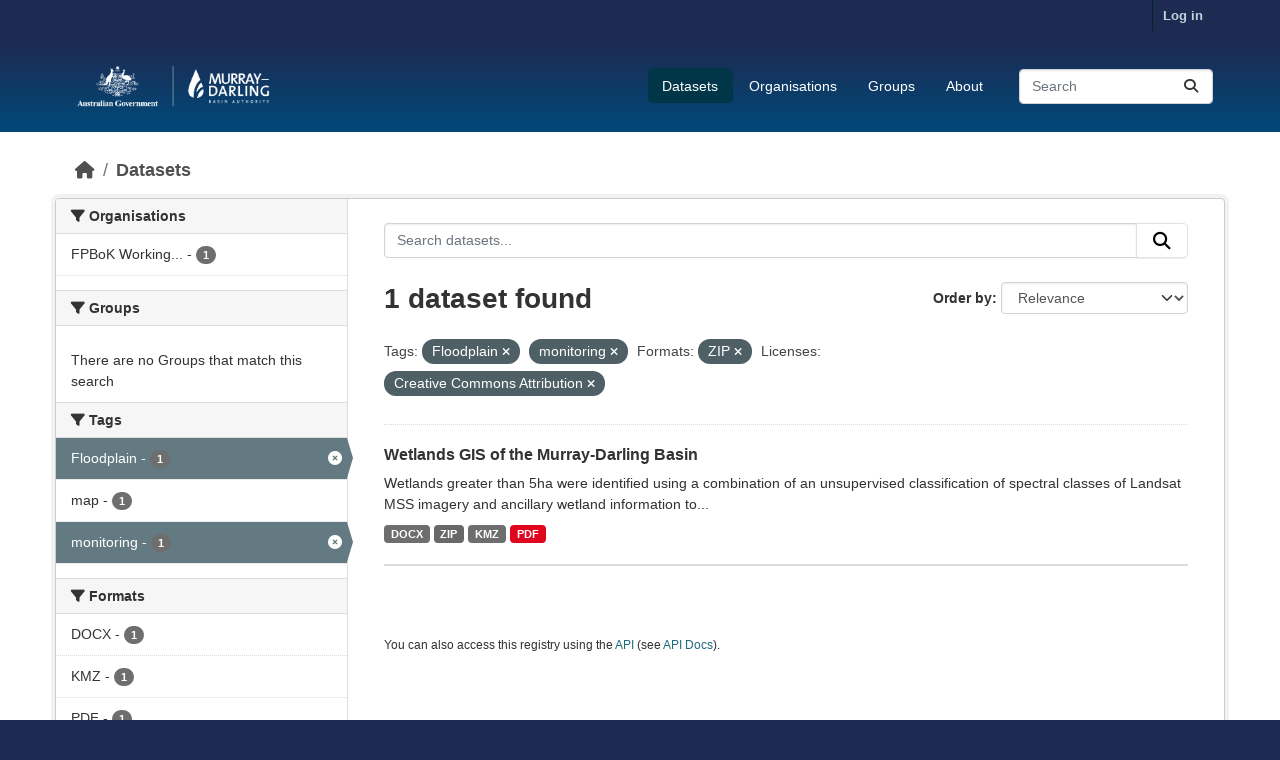

--- FILE ---
content_type: text/html; charset=utf-8
request_url: https://fpbok.mdba.gov.au/dataset/?tags=Floodplain&tags=monitoring&res_format=ZIP&license_id=cc-by
body_size: 5705
content:
<!DOCTYPE html>
<!--[if IE 9]> <html lang="en_AU" class="ie9"> <![endif]-->
<!--[if gt IE 8]><!--> <html lang="en_AU"  > <!--<![endif]-->
  <head>
    <meta charset="utf-8" />
      <meta name="csrf_field_name" content="_csrf_token" />
      <meta name="_csrf_token" content="ImUwYTQ2NGFiMWNhMDUxZTAyZGUzYTY4ZWE4YzY1OWYwYzRlYjkxZGEi.aWu0_g.FowgztoP7o_nImM6_NexGCO7ZxM" />

      <meta name="generator" content="ckan 2.11.3" />
      <meta name="viewport" content="width=device-width, initial-scale=1.0">
    <title>Dataset - FPBOK</title>

    
    
    <link rel="shortcut icon" href="/base/images/ckan.ico" />
    
    
        <link rel="alternate" type="text/n3" href="http://fpbok.mdba.gov.au/catalog.n3"/>
        <link rel="alternate" type="text/turtle" href="http://fpbok.mdba.gov.au/catalog.ttl"/>
        <link rel="alternate" type="application/rdf+xml" href="http://fpbok.mdba.gov.au/catalog.xml"/>
        <link rel="alternate" type="application/ld+json" href="http://fpbok.mdba.gov.au/catalog.jsonld"/>
    

  
  
  
      
      
      
    
  

  <link rel="stylesheet" href="/mdba.css" />

  


    
    <link href="/webassets/base/51d427fe_main.css" rel="stylesheet"/>
<link href="/webassets/ckanext-scheming/728ec589_scheming_css.css" rel="stylesheet"/>
<link href="/webassets/ckanext-activity/8dd77216_activity.css" rel="stylesheet"/>
    
    

  </head>

  
  <body data-site-root="http://fpbok.mdba.gov.au/" data-locale-root="http://fpbok.mdba.gov.au/" >

    
    <div class="visually-hidden-focusable"><a href="#content">Skip to main content</a></div>
  

  
    

 
<div class="account-masthead">
  <div class="container">
     
    <nav class="account not-authed" aria-label="Account">
      <ul class="list-unstyled">
        
        <li><a href="/user/login">Log in</a></li>
         
      </ul>
    </nav>
     
  </div>
</div>

<header class="masthead">
  <div class="container">
      
    <nav class="navbar navbar-expand-lg navbar-light">
      <hgroup class="header-image navbar-left">

      
      
      <a class="logo" href="/">
        <img src="https://fpbok.mdba.gov.au/base/images/mdba_logo.png" alt="FPBOK"
          title="FPBOK" />
      </a>
      
      

       </hgroup>
      <button class="navbar-toggler" type="button" data-bs-toggle="collapse" data-bs-target="#main-navigation-toggle"
        aria-controls="main-navigation-toggle" aria-expanded="false" aria-label="Toggle navigation">
        <span class="fa fa-bars text-white"></span>
      </button>

      <div class="main-navbar collapse navbar-collapse" id="main-navigation-toggle">
        <ul class="navbar-nav ms-auto mb-2 mb-lg-0">
          
            
              
              

              <li class="active"><a href="/dataset/">Datasets</a></li><li><a href="/organization/">Organisations</a></li><li><a href="/group/">Groups</a></li><li><a href="/about">About</a></li>
            
          </ul>

      
      
          <form class="d-flex site-search" action="/dataset/" method="get">
              <label class="d-none" for="field-sitewide-search">Search Datasets...</label>
              <input id="field-sitewide-search" class="form-control me-2"  type="text" name="q" placeholder="Search" aria-label="Search datasets..."/>
              <button class="btn" type="submit" aria-label="Submit"><i class="fa fa-search"></i></button>
          </form>
      
      </div>
    </nav>
  </div>
</header>

  
    <div class="main">
      <div id="content" class="container">
        
          
            <div class="flash-messages">
              
                
              
            </div>
          

          
            <div class="toolbar" role="navigation" aria-label="Breadcrumb">
              
                
                  <ol class="breadcrumb">
                    
<li class="home"><a href="/" aria-label="Home"><i class="fa fa-home"></i><span> Home</span></a></li>
                    
  <li class="active"><a href="/dataset/">Datasets</a></li>

                  </ol>
                
              
            </div>
          

          <div class="row wrapper">
            
            
            

            
              <aside class="secondary col-md-3">
                
                
  <div class="filters">
    <div>
      
        

    
    
	
	    
		<section class="module module-narrow module-shallow">
		    
			<h2 class="module-heading">
			    <i class="fa fa-filter"></i>
			    Organisations
			</h2>
		    
		    
			
			    
				<nav aria-label="Organisations">
				    <ul class="list-unstyled nav nav-simple nav-facet">
					
					    
					    
					    
					    
					    <li class="nav-item ">
						<a href="/dataset/?tags=Floodplain&amp;tags=monitoring&amp;res_format=ZIP&amp;license_id=cc-by&amp;organization=testing" title="FPBoK Working Group Resources">
						    <span class="item-label">FPBoK Working...</span>
						    <span class="hidden separator"> - </span>
						    <span class="item-count badge">1</span>

							
						</a>
					    </li>
					
				    </ul>
				</nav>

				<p class="module-footer">
				    
					
				    
				</p>
			    
			
		    
		</section>
	    
	
    

      
        

    
    
	
	    
		<section class="module module-narrow module-shallow">
		    
			<h2 class="module-heading">
			    <i class="fa fa-filter"></i>
			    Groups
			</h2>
		    
		    
			
			    
				<p class="module-content empty">There are no Groups that match this search</p>
			    
			
		    
		</section>
	    
	
    

      
        

    
    
	
	    
		<section class="module module-narrow module-shallow">
		    
			<h2 class="module-heading">
			    <i class="fa fa-filter"></i>
			    Tags
			</h2>
		    
		    
			
			    
				<nav aria-label="Tags">
				    <ul class="list-unstyled nav nav-simple nav-facet">
					
					    
					    
					    
					    
					    <li class="nav-item  active">
						<a href="/dataset/?tags=monitoring&amp;res_format=ZIP&amp;license_id=cc-by" title="">
						    <span class="item-label">Floodplain</span>
						    <span class="hidden separator"> - </span>
						    <span class="item-count badge">1</span>

							<span class="facet-close"> <i class="fa fa-solid fa-circle-xmark"></i></span>
						</a>
					    </li>
					
					    
					    
					    
					    
					    <li class="nav-item ">
						<a href="/dataset/?tags=Floodplain&amp;tags=monitoring&amp;res_format=ZIP&amp;license_id=cc-by&amp;tags=map" title="">
						    <span class="item-label">map</span>
						    <span class="hidden separator"> - </span>
						    <span class="item-count badge">1</span>

							
						</a>
					    </li>
					
					    
					    
					    
					    
					    <li class="nav-item  active">
						<a href="/dataset/?tags=Floodplain&amp;res_format=ZIP&amp;license_id=cc-by" title="">
						    <span class="item-label">monitoring</span>
						    <span class="hidden separator"> - </span>
						    <span class="item-count badge">1</span>

							<span class="facet-close"> <i class="fa fa-solid fa-circle-xmark"></i></span>
						</a>
					    </li>
					
				    </ul>
				</nav>

				<p class="module-footer">
				    
					
				    
				</p>
			    
			
		    
		</section>
	    
	
    

      
        

    
    
	
	    
		<section class="module module-narrow module-shallow">
		    
			<h2 class="module-heading">
			    <i class="fa fa-filter"></i>
			    Formats
			</h2>
		    
		    
			
			    
				<nav aria-label="Formats">
				    <ul class="list-unstyled nav nav-simple nav-facet">
					
					    
					    
					    
					    
					    <li class="nav-item ">
						<a href="/dataset/?tags=Floodplain&amp;tags=monitoring&amp;res_format=ZIP&amp;license_id=cc-by&amp;res_format=DOCX" title="">
						    <span class="item-label">DOCX</span>
						    <span class="hidden separator"> - </span>
						    <span class="item-count badge">1</span>

							
						</a>
					    </li>
					
					    
					    
					    
					    
					    <li class="nav-item ">
						<a href="/dataset/?tags=Floodplain&amp;tags=monitoring&amp;res_format=ZIP&amp;license_id=cc-by&amp;res_format=KMZ" title="">
						    <span class="item-label">KMZ</span>
						    <span class="hidden separator"> - </span>
						    <span class="item-count badge">1</span>

							
						</a>
					    </li>
					
					    
					    
					    
					    
					    <li class="nav-item ">
						<a href="/dataset/?tags=Floodplain&amp;tags=monitoring&amp;res_format=ZIP&amp;license_id=cc-by&amp;res_format=PDF" title="">
						    <span class="item-label">PDF</span>
						    <span class="hidden separator"> - </span>
						    <span class="item-count badge">1</span>

							
						</a>
					    </li>
					
					    
					    
					    
					    
					    <li class="nav-item  active">
						<a href="/dataset/?tags=Floodplain&amp;tags=monitoring&amp;license_id=cc-by" title="">
						    <span class="item-label">ZIP</span>
						    <span class="hidden separator"> - </span>
						    <span class="item-count badge">1</span>

							<span class="facet-close"> <i class="fa fa-solid fa-circle-xmark"></i></span>
						</a>
					    </li>
					
				    </ul>
				</nav>

				<p class="module-footer">
				    
					
				    
				</p>
			    
			
		    
		</section>
	    
	
    

      
        

    
    
	
	    
		<section class="module module-narrow module-shallow">
		    
			<h2 class="module-heading">
			    <i class="fa fa-filter"></i>
			    Licenses
			</h2>
		    
		    
			
			    
				<nav aria-label="Licenses">
				    <ul class="list-unstyled nav nav-simple nav-facet">
					
					    
					    
					    
					    
					    <li class="nav-item  active">
						<a href="/dataset/?tags=Floodplain&amp;tags=monitoring&amp;res_format=ZIP" title="Creative Commons Attribution">
						    <span class="item-label">Creative Commons...</span>
						    <span class="hidden separator"> - </span>
						    <span class="item-count badge">1</span>

							<span class="facet-close"> <i class="fa fa-solid fa-circle-xmark"></i></span>
						</a>
					    </li>
					
				    </ul>
				</nav>

				<p class="module-footer">
				    
					
				    
				</p>
			    
			
		    
		</section>
	    
	
    

      
    </div>
    <a class="close no-text hide-filters"><i class="fa fa-times-circle"></i><span class="text">close</span></a>
  </div>

              </aside>
            

            
              <div class="primary col-md-9 col-xs-12" role="main">
                
                
  <section class="module">
    <div class="module-content">
      
        
      
      
        
        
        







<form id="dataset-search-form" class="search-form" method="get" data-module="select-switch">

  
    <div class="input-group search-input-group">
      <input aria-label="Search datasets..." id="field-giant-search" type="text" class="form-control input-lg" name="q" value="" autocomplete="off" placeholder="Search datasets...">
      
      <button class="btn btn-default btn-lg" type="submit" value="search" aria-label="Submit">
        <i class="fa fa-search"></i>
      </button>
      
    </div>
  

  
    <span>






<input type="hidden" name="tags" value="Floodplain" />





<input type="hidden" name="tags" value="monitoring" />





<input type="hidden" name="res_format" value="ZIP" />





<input type="hidden" name="license_id" value="cc-by" />



</span>
  

  
    
      <div class="form-group control-order-by">
        <label for="field-order-by">Order by</label>
        <select id="field-order-by" name="sort" class="form-control form-select">
          
            
              <option value="score desc, metadata_modified desc" selected="selected">Relevance</option>
            
          
            
              <option value="title_string asc">Name Ascending</option>
            
          
            
              <option value="title_string desc">Name Descending</option>
            
          
            
              <option value="metadata_modified desc">Last Modified</option>
            
          
        </select>
        
        <button class="btn btn-default js-hide" type="submit">Go</button>
        
      </div>
    
  

  
    <h1>
    
      

  
  
  
  

1 dataset found
    
    </h1>
  

  
    
      <p class="filter-list">
        
          
          <span class="facet">Tags:</span>
          
            <span class="filtered pill">Floodplain
              <a href="/dataset/?tags=monitoring&amp;res_format=ZIP&amp;license_id=cc-by" class="remove" title="Remove"><i class="fa fa-times"></i></a>
            </span>
          
            <span class="filtered pill">monitoring
              <a href="/dataset/?tags=Floodplain&amp;res_format=ZIP&amp;license_id=cc-by" class="remove" title="Remove"><i class="fa fa-times"></i></a>
            </span>
          
        
          
          <span class="facet">Formats:</span>
          
            <span class="filtered pill">ZIP
              <a href="/dataset/?tags=Floodplain&amp;tags=monitoring&amp;license_id=cc-by" class="remove" title="Remove"><i class="fa fa-times"></i></a>
            </span>
          
        
          
          <span class="facet">Licenses:</span>
          
            <span class="filtered pill">Creative Commons Attribution
              <a href="/dataset/?tags=Floodplain&amp;tags=monitoring&amp;res_format=ZIP" class="remove" title="Remove"><i class="fa fa-times"></i></a>
            </span>
          
        
      </p>
      <a class="show-filters btn btn-default">Filter Results</a>
    
  

</form>




      
      
        

  
    <ul class="dataset-list list-unstyled">
    	
	      
	        




  <li class="dataset-item">
    
      <div class="dataset-content">
        
          <h2 class="dataset-heading">
            
              
            
            
    <a href="/dataset/wetlands-gis-of-the-murray-darling-basin" title="Wetlands GIS of the Murray-Darling Basin">
      Wetlands GIS of the Murray-Darling Basin
    </a>
            
            
              
            
          </h2>
        
        
          
            <div>Wetlands greater than 5ha were identified using a combination of an unsupervised classification of spectral classes of Landsat MSS imagery and ancillary wetland information to...</div>
          
        
      </div>
      
        
          
            <ul class="dataset-resources list-unstyled">
              
                
                <li>
                  <a href="/dataset/wetlands-gis-of-the-murray-darling-basin" class="badge badge-default" data-format="docx">DOCX</a>
                </li>
                
                <li>
                  <a href="/dataset/wetlands-gis-of-the-murray-darling-basin" class="badge badge-default" data-format="zip">ZIP</a>
                </li>
                
                <li>
                  <a href="/dataset/wetlands-gis-of-the-murray-darling-basin" class="badge badge-default" data-format="kmz">KMZ</a>
                </li>
                
                <li>
                  <a href="/dataset/wetlands-gis-of-the-murray-darling-basin" class="badge badge-default" data-format="pdf">PDF</a>
                </li>
                
              
            </ul>
          
        
      
    
  </li>

	      
	    
    </ul>
  

      
    </div>

    
      
    
  </section>

  
    <section class="module">
      <div class="module-content">
        
          <small>
            
            
             You can also access this registry using the <a href="/api/3">API</a> (see <a href="https://docs.ckan.org/en/2.11/api/">API Docs</a>). 
          </small>
        
      </div>
    </section>
  

              </div>
            
          </div>
        
      </div>
    </div>
  
    <footer class="site-footer">
  <div class="container">
    
    <div class="row">
      <div class="col-md-8 footer-links">
        
          <ul class="list-unstyled">
            
              <li><a href="/about">About FPBOK</a></li>
            
          </ul>
          <ul class="list-unstyled">
            
              <li><a href="https://www.mdba.gov.au/" target="_new">About MDBA</a></li>
              <li><a href="/Disclaimer_and_copyright.html" target="_new">Disclaimer</a></li>
              <li><a href="/help">Need Help?</a></li>
              <li><a href="https://www.mdba.gov.au/accessibility" target="_new">Accessibility</a></li>
              <li><a href="mailto:bsmap@mdba.gov.au?cc=dataservices@mdba.gov.au&subject=FPBOK feedback "> Contact Us</a></li>
            
          </ul>
        
      </div>
      <div class="col-md-4 attribution">
        
          <p><strong>Powered by</strong> <a class="hide-text ckan-footer-logo" href="http://ckan.org" target="_new">CKAN</a></p>
        
        
          
<form class="lang-select" action="/util/redirect" data-module="select-switch" method="POST">
  
<input type="hidden" name="_csrf_token" value="ImUwYTQ2NGFiMWNhMDUxZTAyZGUzYTY4ZWE4YzY1OWYwYzRlYjkxZGEi.aWu0_g.FowgztoP7o_nImM6_NexGCO7ZxM"/> 
  <div class="form-group">
    <label for="field-lang-select">Language</label>
    <select id="field-lang-select" name="url" data-module="autocomplete" data-module-dropdown-class="lang-dropdown" data-module-container-class="lang-container">
      
        <option value="/en_AU/dataset/?tags=Floodplain&amp;tags=monitoring&amp;res_format=ZIP&amp;license_id=cc-by" selected="selected">
          English (Australia)
        </option>
      
        <option value="/en/dataset/?tags=Floodplain&amp;tags=monitoring&amp;res_format=ZIP&amp;license_id=cc-by" >
          English
        </option>
      
        <option value="/es/dataset/?tags=Floodplain&amp;tags=monitoring&amp;res_format=ZIP&amp;license_id=cc-by" >
          español
        </option>
      
        <option value="/hu/dataset/?tags=Floodplain&amp;tags=monitoring&amp;res_format=ZIP&amp;license_id=cc-by" >
          magyar
        </option>
      
        <option value="/ja/dataset/?tags=Floodplain&amp;tags=monitoring&amp;res_format=ZIP&amp;license_id=cc-by" >
          日本語
        </option>
      
        <option value="/ca/dataset/?tags=Floodplain&amp;tags=monitoring&amp;res_format=ZIP&amp;license_id=cc-by" >
          català
        </option>
      
        <option value="/sr/dataset/?tags=Floodplain&amp;tags=monitoring&amp;res_format=ZIP&amp;license_id=cc-by" >
          српски
        </option>
      
        <option value="/id/dataset/?tags=Floodplain&amp;tags=monitoring&amp;res_format=ZIP&amp;license_id=cc-by" >
          Indonesia
        </option>
      
        <option value="/da_DK/dataset/?tags=Floodplain&amp;tags=monitoring&amp;res_format=ZIP&amp;license_id=cc-by" >
          dansk (Danmark)
        </option>
      
        <option value="/vi/dataset/?tags=Floodplain&amp;tags=monitoring&amp;res_format=ZIP&amp;license_id=cc-by" >
          Tiếng Việt
        </option>
      
        <option value="/nb_NO/dataset/?tags=Floodplain&amp;tags=monitoring&amp;res_format=ZIP&amp;license_id=cc-by" >
          norsk bokmål (Norge)
        </option>
      
        <option value="/hr/dataset/?tags=Floodplain&amp;tags=monitoring&amp;res_format=ZIP&amp;license_id=cc-by" >
          hrvatski
        </option>
      
        <option value="/ko_KR/dataset/?tags=Floodplain&amp;tags=monitoring&amp;res_format=ZIP&amp;license_id=cc-by" >
          한국어 (대한민국)
        </option>
      
        <option value="/zh_Hans_CN/dataset/?tags=Floodplain&amp;tags=monitoring&amp;res_format=ZIP&amp;license_id=cc-by" >
          中文 (简体, 中国)
        </option>
      
        <option value="/ar/dataset/?tags=Floodplain&amp;tags=monitoring&amp;res_format=ZIP&amp;license_id=cc-by" >
          العربية
        </option>
      
        <option value="/de/dataset/?tags=Floodplain&amp;tags=monitoring&amp;res_format=ZIP&amp;license_id=cc-by" >
          Deutsch
        </option>
      
        <option value="/zh_Hant_TW/dataset/?tags=Floodplain&amp;tags=monitoring&amp;res_format=ZIP&amp;license_id=cc-by" >
          中文 (繁體, 台灣)
        </option>
      
        <option value="/sr_Latn/dataset/?tags=Floodplain&amp;tags=monitoring&amp;res_format=ZIP&amp;license_id=cc-by" >
          srpski (latinica)
        </option>
      
        <option value="/pt_BR/dataset/?tags=Floodplain&amp;tags=monitoring&amp;res_format=ZIP&amp;license_id=cc-by" >
          português (Brasil)
        </option>
      
        <option value="/no/dataset/?tags=Floodplain&amp;tags=monitoring&amp;res_format=ZIP&amp;license_id=cc-by" >
          norsk
        </option>
      
        <option value="/bs/dataset/?tags=Floodplain&amp;tags=monitoring&amp;res_format=ZIP&amp;license_id=cc-by" >
          bosanski
        </option>
      
        <option value="/sk/dataset/?tags=Floodplain&amp;tags=monitoring&amp;res_format=ZIP&amp;license_id=cc-by" >
          slovenčina
        </option>
      
        <option value="/en_GB/dataset/?tags=Floodplain&amp;tags=monitoring&amp;res_format=ZIP&amp;license_id=cc-by" >
          English (United Kingdom)
        </option>
      
        <option value="/gl_ES/dataset/?tags=Floodplain&amp;tags=monitoring&amp;res_format=ZIP&amp;license_id=cc-by" >
          galego (España)
        </option>
      
        <option value="/fi/dataset/?tags=Floodplain&amp;tags=monitoring&amp;res_format=ZIP&amp;license_id=cc-by" >
          suomi
        </option>
      
        <option value="/lt/dataset/?tags=Floodplain&amp;tags=monitoring&amp;res_format=ZIP&amp;license_id=cc-by" >
          lietuvių
        </option>
      
        <option value="/sq/dataset/?tags=Floodplain&amp;tags=monitoring&amp;res_format=ZIP&amp;license_id=cc-by" >
          shqip
        </option>
      
        <option value="/is/dataset/?tags=Floodplain&amp;tags=monitoring&amp;res_format=ZIP&amp;license_id=cc-by" >
          íslenska
        </option>
      
        <option value="/es_AR/dataset/?tags=Floodplain&amp;tags=monitoring&amp;res_format=ZIP&amp;license_id=cc-by" >
          español (Argentina)
        </option>
      
        <option value="/bg/dataset/?tags=Floodplain&amp;tags=monitoring&amp;res_format=ZIP&amp;license_id=cc-by" >
          български
        </option>
      
        <option value="/sl/dataset/?tags=Floodplain&amp;tags=monitoring&amp;res_format=ZIP&amp;license_id=cc-by" >
          slovenščina
        </option>
      
        <option value="/lv/dataset/?tags=Floodplain&amp;tags=monitoring&amp;res_format=ZIP&amp;license_id=cc-by" >
          latviešu
        </option>
      
        <option value="/mk/dataset/?tags=Floodplain&amp;tags=monitoring&amp;res_format=ZIP&amp;license_id=cc-by" >
          македонски
        </option>
      
        <option value="/eu/dataset/?tags=Floodplain&amp;tags=monitoring&amp;res_format=ZIP&amp;license_id=cc-by" >
          euskara
        </option>
      
        <option value="/ru/dataset/?tags=Floodplain&amp;tags=monitoring&amp;res_format=ZIP&amp;license_id=cc-by" >
          русский
        </option>
      
        <option value="/sv/dataset/?tags=Floodplain&amp;tags=monitoring&amp;res_format=ZIP&amp;license_id=cc-by" >
          svenska
        </option>
      
        <option value="/tl/dataset/?tags=Floodplain&amp;tags=monitoring&amp;res_format=ZIP&amp;license_id=cc-by" >
          Filipino (Pilipinas)
        </option>
      
        <option value="/nl/dataset/?tags=Floodplain&amp;tags=monitoring&amp;res_format=ZIP&amp;license_id=cc-by" >
          Nederlands
        </option>
      
        <option value="/fr/dataset/?tags=Floodplain&amp;tags=monitoring&amp;res_format=ZIP&amp;license_id=cc-by" >
          français
        </option>
      
        <option value="/my_MM/dataset/?tags=Floodplain&amp;tags=monitoring&amp;res_format=ZIP&amp;license_id=cc-by" >
          မြန်မာ (မြန်မာ)
        </option>
      
        <option value="/th/dataset/?tags=Floodplain&amp;tags=monitoring&amp;res_format=ZIP&amp;license_id=cc-by" >
          ไทย
        </option>
      
        <option value="/am/dataset/?tags=Floodplain&amp;tags=monitoring&amp;res_format=ZIP&amp;license_id=cc-by" >
          አማርኛ
        </option>
      
        <option value="/gl/dataset/?tags=Floodplain&amp;tags=monitoring&amp;res_format=ZIP&amp;license_id=cc-by" >
          galego
        </option>
      
        <option value="/it/dataset/?tags=Floodplain&amp;tags=monitoring&amp;res_format=ZIP&amp;license_id=cc-by" >
          italiano
        </option>
      
        <option value="/uk/dataset/?tags=Floodplain&amp;tags=monitoring&amp;res_format=ZIP&amp;license_id=cc-by" >
          українська
        </option>
      
        <option value="/cs_CZ/dataset/?tags=Floodplain&amp;tags=monitoring&amp;res_format=ZIP&amp;license_id=cc-by" >
          čeština (Česko)
        </option>
      
        <option value="/pt_PT/dataset/?tags=Floodplain&amp;tags=monitoring&amp;res_format=ZIP&amp;license_id=cc-by" >
          português (Portugal)
        </option>
      
        <option value="/ro/dataset/?tags=Floodplain&amp;tags=monitoring&amp;res_format=ZIP&amp;license_id=cc-by" >
          română
        </option>
      
        <option value="/ne/dataset/?tags=Floodplain&amp;tags=monitoring&amp;res_format=ZIP&amp;license_id=cc-by" >
          नेपाली
        </option>
      
        <option value="/km/dataset/?tags=Floodplain&amp;tags=monitoring&amp;res_format=ZIP&amp;license_id=cc-by" >
          ខ្មែរ
        </option>
      
        <option value="/mn_MN/dataset/?tags=Floodplain&amp;tags=monitoring&amp;res_format=ZIP&amp;license_id=cc-by" >
          монгол (Монгол)
        </option>
      
        <option value="/uk_UA/dataset/?tags=Floodplain&amp;tags=monitoring&amp;res_format=ZIP&amp;license_id=cc-by" >
          українська (Україна)
        </option>
      
        <option value="/he/dataset/?tags=Floodplain&amp;tags=monitoring&amp;res_format=ZIP&amp;license_id=cc-by" >
          עברית
        </option>
      
        <option value="/el/dataset/?tags=Floodplain&amp;tags=monitoring&amp;res_format=ZIP&amp;license_id=cc-by" >
          Ελληνικά
        </option>
      
        <option value="/tr/dataset/?tags=Floodplain&amp;tags=monitoring&amp;res_format=ZIP&amp;license_id=cc-by" >
          Türkçe
        </option>
      
        <option value="/fa_IR/dataset/?tags=Floodplain&amp;tags=monitoring&amp;res_format=ZIP&amp;license_id=cc-by" >
          فارسی (ایران)
        </option>
      
        <option value="/pl/dataset/?tags=Floodplain&amp;tags=monitoring&amp;res_format=ZIP&amp;license_id=cc-by" >
          polski
        </option>
      
    </select>
  </div>
  <button class="btn btn-default d-none " type="submit">Go</button>
</form>


        
      </div>
    </div>
    
  </div>

  
    
  
</footer>
  
  
  
  
  
    

  

    
    <link href="/webassets/vendor/f3b8236b_select2.css" rel="stylesheet"/>
<link href="/webassets/vendor/53df638c_fontawesome.css" rel="stylesheet"/>
    <script src="/webassets/vendor/240e5086_jquery.js" type="text/javascript"></script>
<script src="/webassets/vendor/773d6354_vendor.js" type="text/javascript"></script>
<script src="/webassets/vendor/6d1ad7e6_bootstrap.js" type="text/javascript"></script>
<script src="/webassets/vendor/529a0eb7_htmx.js" type="text/javascript"></script>
<script src="/webassets/base/a65ea3a0_main.js" type="text/javascript"></script>
<script src="/webassets/base/b1def42f_ckan.js" type="text/javascript"></script>
<script src="/webassets/activity/0fdb5ee0_activity.js" type="text/javascript"></script>
  </body>
</html>